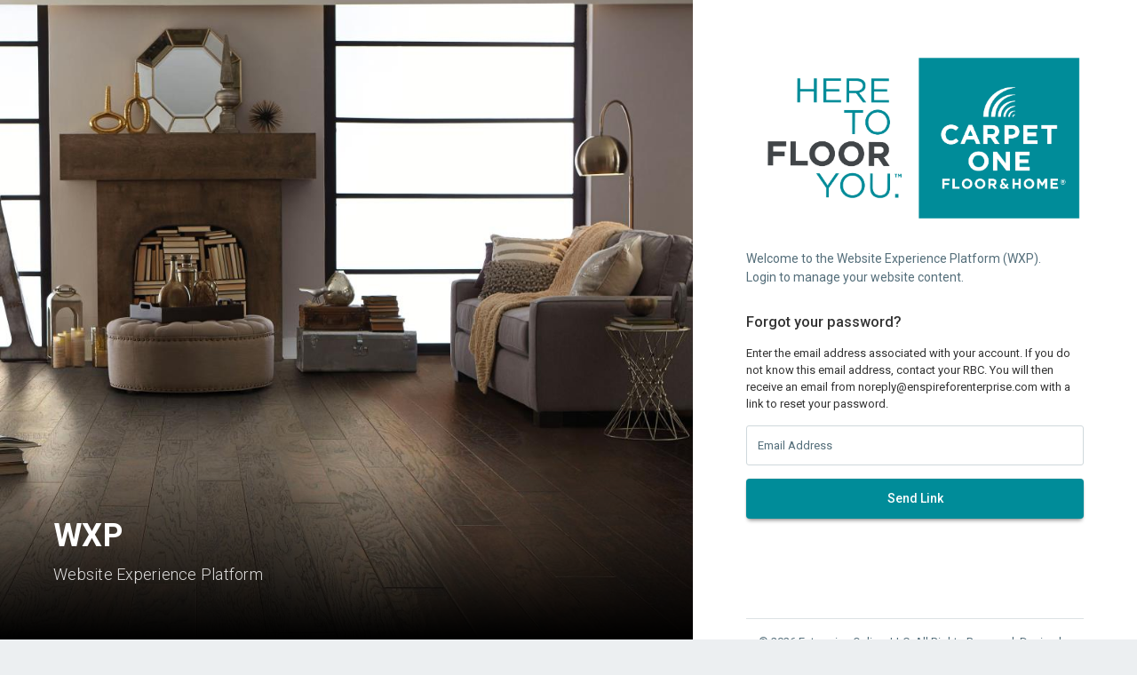

--- FILE ---
content_type: text/html; charset=utf-8
request_url: https://www.barb-lin.com/account/forgot-password
body_size: 2324
content:
<!DOCTYPE html><html lang=en><head><meta charset=utf-8><meta content="width=device-width, initial-scale=1.0, maximum-scale=1.0, user-scalable=no" name=viewport><meta content="" name=description><meta content="Team Thaumaturge" name=author><title>Request Password Reset Link</title><link href="https://fonts.googleapis.com/css?family=Roboto:100,300,400,500,700,900" rel=stylesheet><link href="https://fonts.googleapis.com/icon?family=Material+Icons" rel=stylesheet><link href=/siteadmin/root/assets/ColorAdmin/css/vendor.min.css rel=stylesheet><link href=/siteadmin/root/assets/ColorAdmin/css/material/app.min.css rel=stylesheet><meta name=robots content="noindex, nofollow"><style>.bg-gradient-enspire{background:linear-gradient(90deg,#608fc8,#00ae52);color:white}.bg-gradient-enspire:hover{background:linear-gradient(90deg,#89acd6,#89acd6);color:white}.bg-gradient-enspire:active{background:linear-gradient(90deg,#608fc8,#608fc8);color:white}.bg-branded{background:#008c99;color:white}.bg-branded:hover,.bg-branded:active,.bg-branded:focus{background:#007580;color:white}</style><body class=pace-top><div id=app class=app><div class="login login-with-news-feed"><div class=news-feed><div class=news-image style="background-image:url('https://productimages.ccaglobal.com/2/1/3/241312_24.jpg')"></div><div class=news-caption><h4 class=caption-title><b>WXP</b></h4><p>Website Experience Platform</div></div><div class=login-container style="display:block !important"><div class="login-header mb-30px"><div class=brand><div class="d-flex mb-30px"><img class=img-fluid src=/assets/img/logo/c1_login_logo.jpg alt=login-image></div><small>Welcome to the Website Experience Platform (WXP).</small> <small>Login to manage your website content.</small></div></div><div class=login-content><h5 class=mb-3>Forgot your password?</h5><p>Enter the email address associated with your account. If you do not know this email address, contact your RBC. You will then receive an email from noreply@enspireforenterprise.com with a link to reset your password.<form action=/account/ForgotPassword data-ajax=true data-ajax-begin=requestpwOnBegin data-ajax-complete=requestpwOnComplete data-ajax-failure=requestpwOnFailure data-ajax-method=Post data-ajax-success=requestpwOnSuccess data-parsley-validate=true id=forgotpw method=post role=form><div class="form-floating mb-15px"><input type=email data-parsley-trigger=change class="form-control h-45px fs-13px" placeholder="Email Address" id=Email name=Email required> <label for=Email class="d-flex align-items-center h-45px fs-13px text-gray-600">Email Address</label></div><input type=hidden value=noreply@enspireforenterprise.com name=FromName><div id=validationSummary></div><div class=mb-15px><button type=submit class="btn bg-branded h-45px w-100 btn-lg fs-14px"><span id=lgtext>Send Link</span><div id=action class="spinner-border spinner-border-sm text-light d-none" role=status><span class=sr-only>Loading...</span></div></button><p id=error class="text-danger d-flex flex-row justify-content-center mt-3"></div><div class="mt-40px pt-40px"><hr class="bg-gray-600 opacity-2"></div><div class="text-gray-600 text-center text-gray-500-darker mb-0">&copy; 2026 Enterprise Online, LLC. All Rights Reserved. Design by Enspire for Enterprise</div><input name=__RequestVerificationToken type=hidden value=0uQkm9Ryq0Ba7KVJmeXAFWXYfHPBH7pbEsW1r7gnMikHNpAtti6TJ-QyiEo8fVGyPgnR5LL9fKif5B3RL9KT0d6mSQ2dNHdchbBTF3KdaTNAIedbuI0UUtxKzvJ_0pFB0></form></div></div></div><a href=javascript: class="btn btn-icon btn-circle btn-success btn-scroll-to-top" data-toggle=scroll-to-top><i class="fa fa-angle-up"></i></a></div><script src=https://code.jquery.com/jquery-3.6.1.min.js integrity="sha256-o88AwQnZB+VDvE9tvIXrMQaPlFFSUTR+nldQm1LuPXQ=" crossorigin=anonymous></script><script src=/siteadmin/root/assets/ColorAdmin/plugins/parsleyjs/dist/parsley.min.js></script><script>document.title="Request Password Reset Link";var buttons=[];function requestpwOnBegin(data,item2){disableButtons();}
function requestpwOnSuccess(data,item2,item3){console.log(data,item2,item3);window.location.replace("/Account/ForgotPasswordConfirmation");}
function requestpwOnFailure(item1,item2,item3){try{var json=JSON.parse(item1.responseText);$('#validationSummary').text(json.reason);}catch(ex){$('#validationSummary').text("Error "+item1.status+": Please make sure your password meets the security requirements and retry.");}
enableButtons();}
function requestpwOnComplete(item1,item2,item3){}
var disableButtons=function(){$(buttons).each(function(){$(this).prop("disabled",true);});$("#lgtext").addClass("d-none");$("#action").removeClass("d-none");}
var enableButtons=function(){$(buttons).each(function(){$(this).prop("disabled",false);});$("#action").addClass("d-none");$("#lgtext").removeClass("d-none");}
var requestpwSection=function(){"use strict";return{init:function(){$("button").each(function(){buttons.push(this);});}};}();$(document).ready(function(){requestpwSection.init();});</script>